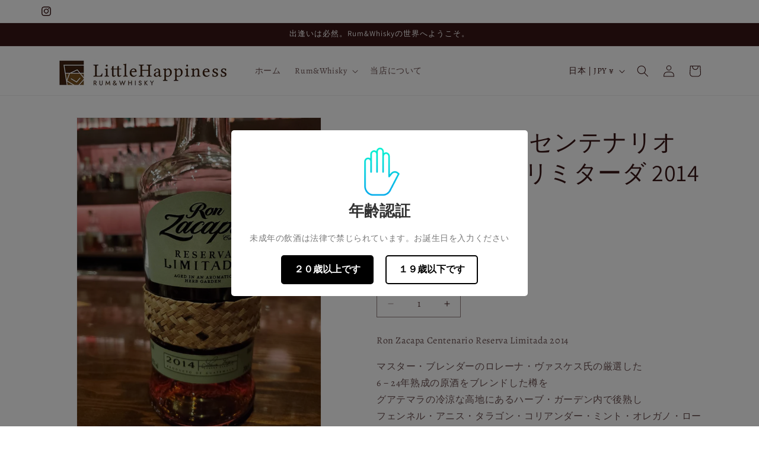

--- FILE ---
content_type: text/html; charset=UTF-8
request_url: https://nulls.solutions/shopify/gift-wrap/app/js/nulls-gift-wrap.js?shop=ritohapi2020.myshopify.com
body_size: 1583
content:
var _0xc39e=["","split","0123456789abcdefghijklmnopqrstuvwxyzABCDEFGHIJKLMNOPQRSTUVWXYZ+/","slice","indexOf","","",".","pow","reduce","reverse","0"];function _0xe0c(d,e,f){var g=_0xc39e[2][_0xc39e[1]](_0xc39e[0]);var h=g[_0xc39e[3]](0,e);var i=g[_0xc39e[3]](0,f);var j=d[_0xc39e[1]](_0xc39e[0])[_0xc39e[10]]()[_0xc39e[9]](function(a,b,c){if(h[_0xc39e[4]](b)!==-1)return a+=h[_0xc39e[4]](b)*(Math[_0xc39e[8]](e,c))},0);var k=_0xc39e[0];while(j>0){k=i[j%f]+k;j=(j-(j%f))/f}return k||_0xc39e[11]}eval(function(E,m,i,l,y,r){r="";for(var h=0,len=E.length;h<len;h++){var s="";while(E[h]!==i[y]){s+=E[h];h++}for(var j=0;j<i.length;j++)s=s.replace(new RegExp(i[j],"g"),j);r+=String.fromCharCode(_0xe0c(s,y,10)-l)}return decodeURIComponent(escape(r))}("[base64]",30,"aLItGseOY",10,2,51))

--- FILE ---
content_type: text/javascript; charset=utf-8
request_url: https://ritohapi2020.myshopify.com/products/ronzacapa2014.js
body_size: 1149
content:
{"id":4672217645127,"title":"ロン・サカパ センテナリオ レゼルヴァ・リミターダ 2014","handle":"ronzacapa2014","description":"\u003cmeta charset=\"utf-8\"\u003e\n\u003cp\u003eRon Zacapa Centenario Reserva Limitada 2014 \u003c\/p\u003e\n\u003cp\u003e\u003cspan\u003eマスター・ブレンダーのロレーナ・ヴァスケス氏の厳選した\u003c\/span\u003e\u003cbr\u003e\u003cspan\u003e6－24年熟成の原酒をブレンドした樽を\u003c\/span\u003e\u003cbr\u003e\u003cspan\u003eグアテマラの冷涼な高地にある\u003c\/span\u003e\u003cspan\u003eハーブ・ガーデン内で後熟し\u003c\/span\u003e\u003cbr\u003e\u003cspan\u003eフェンネル・アニス・タラゴン・コリアンダー・ミント・オレガノ・ローレルなど\u003c\/span\u003e\u003cbr\u003e\u003cspan\u003e20種以上のハーブの香りを浸透させたという実験的な作品です。\u003c\/span\u003e\u003c\/p\u003e\n\u003cp\u003e\u003cbr\u003e年数:ー\u003cbr\u003e度数:45%\u003c\/p\u003e\n\u003cp\u003e（メーカー資料）\u003c\/p\u003e","published_at":"2020-06-01T22:01:07+09:00","created_at":"2020-06-01T22:01:10+09:00","vendor":"ラムクリエイションアンドプロダクト","type":"","tags":["国_スペイン系","度数_40度～50度","樽_シェリー樽","熟成年数_ノンエイジ","種類_ラム"],"price":130000,"price_min":130000,"price_max":130000,"available":false,"price_varies":false,"compare_at_price":null,"compare_at_price_min":0,"compare_at_price_max":0,"compare_at_price_varies":false,"variants":[{"id":32340276215879,"title":"30ml","option1":"30ml","option2":null,"option3":null,"sku":"RS-002-30","requires_shipping":true,"taxable":true,"featured_image":null,"available":false,"name":"ロン・サカパ センテナリオ レゼルヴァ・リミターダ 2014 - 30ml","public_title":"30ml","options":["30ml"],"price":130000,"weight":30,"compare_at_price":null,"inventory_management":"shopify","barcode":null,"requires_selling_plan":false,"selling_plan_allocations":[]}],"images":["\/\/cdn.shopify.com\/s\/files\/1\/0279\/7210\/8359\/products\/img_0221.jpg?v=1591016470"],"featured_image":"\/\/cdn.shopify.com\/s\/files\/1\/0279\/7210\/8359\/products\/img_0221.jpg?v=1591016470","options":[{"name":"容量","position":1,"values":["30ml"]}],"url":"\/products\/ronzacapa2014","media":[{"alt":null,"id":6850629697607,"position":1,"preview_image":{"aspect_ratio":0.75,"height":1477,"width":1108,"src":"https:\/\/cdn.shopify.com\/s\/files\/1\/0279\/7210\/8359\/products\/img_0221.jpg?v=1591016470"},"aspect_ratio":0.75,"height":1477,"media_type":"image","src":"https:\/\/cdn.shopify.com\/s\/files\/1\/0279\/7210\/8359\/products\/img_0221.jpg?v=1591016470","width":1108}],"requires_selling_plan":false,"selling_plan_groups":[]}